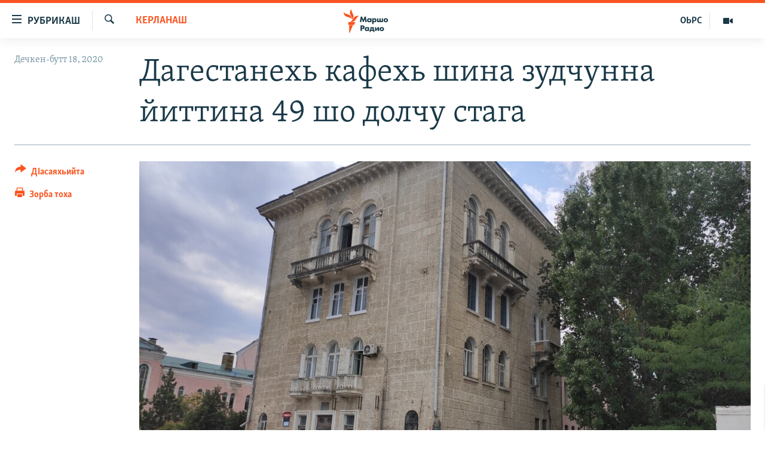

--- FILE ---
content_type: image/svg+xml
request_url: https://www.radiomarsho.com/Content/responsive/RFE/ce-CAU/img/logo-compact.svg
body_size: 1231
content:
<?xml version="1.0" encoding="UTF-8"?>
<svg id="north_caucasus_ch" xmlns="http://www.w3.org/2000/svg" viewBox="0 0 232.69 71.58">
  <defs>
    <style>
      .cls-1 {
        fill: #1a3948;
      }

      .cls-1, .cls-2 {
        stroke-width: 0px;
      }

      .cls-2 {
        fill: #fa5420;
      }
    </style>
  </defs>
  <g id="North-Caucasus-CH_RGB">
    <path class="cls-1" d="m69.11,39.51h-4.14l-1.29-9.53-4.08,9.53h-1.53l-.03-.07-4.05-9.45-1.29,9.53h-4.14l2.75-16.77h3.42l4.12,9.69,4.12-9.69h3.42l.02.1,2.73,16.66Zm6.96.37c-1.84,0-3.16-.53-4.31-1.72-1.11-1.16-1.68-2.58-1.68-4.22,0-1.78.65-3.44,1.78-4.55,1.02-1,2.44-1.55,4-1.55,1.02,0,2.4.25,3.42,1.39v-1.02h3.88v11.29h-3.88v-1.08c-.77.97-1.85,1.46-3.22,1.46Zm.71-8.72c-.71,0-1.43.28-1.91.76-.36.36-.8.98-.8,1.92s.39,1.55.72,1.9c.5.52,1.28.83,2.06.83.68,0,1.34-.27,1.81-.73.39-.36.85-1,.85-1.99,0-.76-.29-1.47-.8-1.94-.58-.54-1.38-.73-1.94-.73Zm12.55,14.02h-3.88v-16.96h3.88v1.1c.88-.98,2.02-1.47,3.39-1.47,1.6,0,3.01.55,4.08,1.6,1.12,1.09,1.73,2.65,1.73,4.4s-.62,3.33-1.83,4.52c-1.07,1.05-2.28,1.52-3.9,1.52-1.49,0-2.66-.47-3.47-1.41v6.71Zm2.51-14.02c-.94,0-1.57.43-1.94.78-.51.5-.82,1.24-.82,1.94s.28,1.37.77,1.87c.52.51,1.25.81,1.99.81.67,0,1.37-.27,1.86-.74.51-.48.85-1.27.85-2.02s-.3-1.43-.82-1.92c-.51-.47-1.18-.73-1.89-.73Zm26.03,8.35h-17.74v-11.29h3.88v8.17h3.04v-8.17h3.88v8.17h3.04v-8.17h3.88v11.29Zm8.34.37c-2.01,0-3.84-.66-5.01-1.82-1.08-1.06-1.73-2.63-1.73-4.2s.65-3.14,1.73-4.2c1.18-1.16,3.01-1.82,5.01-1.82s3.84.66,5.01,1.82c1.08,1.06,1.73,2.63,1.73,4.2s-.65,3.14-1.73,4.2c-1.18,1.16-3.01,1.82-5.01,1.82Zm0-8.77c-.79,0-1.45.26-1.96.76-.54.53-.8,1.18-.8,1.99s.26,1.47.8,1.99c.51.5,1.18.76,1.99.76s1.42-.26,1.94-.76c.54-.53.8-1.18.8-1.99s-.26-1.47-.8-1.99c-.51-.5-1.17-.76-1.96-.76Zm-71.64,34.84h-4.14v-16.77h6.06c1.35,0,3.08.16,4.5,1.39,1.13.97,1.69,2.32,1.69,4.11,0,1.64-.5,2.98-1.48,3.97-1.33,1.33-3.04,1.5-4.38,1.5h-2.25v5.8Zm0-9.16h1.27c.42,0,1.39,0,2.01-.59.38-.37.59-.93.59-1.55s-.22-1.18-.59-1.52c-.55-.52-1.37-.59-2.09-.59h-1.19v4.24Zm14.39,9.53c-1.84,0-3.16-.53-4.31-1.72-1.11-1.16-1.68-2.58-1.68-4.22,0-1.78.65-3.44,1.78-4.55,1.02-1,2.44-1.55,4-1.55,1.02,0,2.4.25,3.42,1.39v-1.02h3.88v11.29h-3.88v-1.08c-.77.97-1.85,1.46-3.22,1.46Zm.71-8.72c-.71,0-1.43.28-1.91.76-.36.36-.8.98-.8,1.92s.39,1.55.72,1.9c.5.52,1.27.83,2.06.83.68,0,1.34-.27,1.81-.73.39-.36.85-1,.85-1.99,0-.76-.29-1.47-.8-1.94-.58-.54-1.38-.74-1.94-.74Zm22.42,11.47h-3.48v-3.12h-7.47v3.12h-3.48v-6.08h.11c.56-.07,1.05-.29,1.47-.67.87-.79.95-1.94.95-3.25v-4.41h10.23v8.32h1.67v6.09Zm-9.4-6.09h3.85v-5.35h-2.76v1.98c0,1.12-.15,1.71-.26,2.07-.11.33-.33.8-.82,1.3Zm23.18,2.97h-3.88v-6.17l-4.62,6.17h-3.57v-11.29h3.88v6.08l4.62-6.08h3.57v11.29Zm8.35.37c-2.01,0-3.84-.66-5.02-1.82-1.08-1.06-1.73-2.63-1.73-4.2s.65-3.14,1.73-4.2c1.18-1.16,3.01-1.82,5.02-1.82s3.84.66,5.02,1.82c1.08,1.06,1.73,2.63,1.73,4.2s-.65,3.14-1.73,4.2c-1.18,1.16-3.01,1.82-5.02,1.82Zm0-8.77c-.79,0-1.45.25-1.96.76-.54.53-.8,1.18-.8,1.99s.26,1.47.8,1.99c.51.5,1.18.76,1.99.76s1.42-.25,1.94-.76c.54-.53.8-1.18.8-1.99s-.26-1.47-.8-1.99c-.51-.5-1.17-.76-1.96-.76Z"/>
  </g>
  <g id="M">
    <path class="cls-2" d="m46.62,21.59c-6.15.72-7.87,7.1-12.49,12.6-6.18,7.36-15.34,3.58-15.34,3.58,6.18-.77,7.95-7.2,12.69-12.68,6.28-7.27,15.14-3.5,15.14-3.5Zm-22.27,10.79s7.69-6.11,4.37-15.11c-2.5-6.79-7.31-11.6-4.76-17.27,0,0-7.61,6.2-4.44,15.11,2.42,6.82,7.38,11.6,4.83,17.27Zm-.44-1.3s.74-9.91-7.77-13.67C9.49,14.48,2.51,14.76.12,9.02c0,0-.95,9.84,8.08,13.65,6.69,2.82,13.31,2.67,15.7,8.41Zm-10.12,16.63h17.27l4.03-8.14H13.78v8.14Zm2.75,23.86h1.46l9.91-22.77h-11.36v22.77Z"/>
  </g>
</svg>